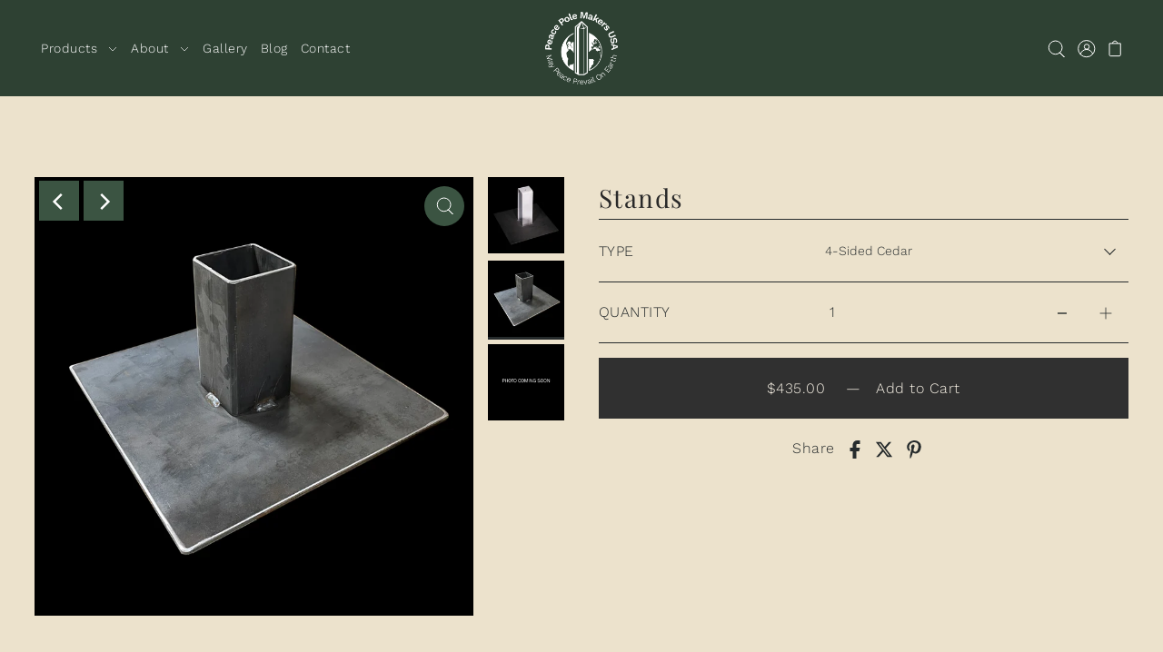

--- FILE ---
content_type: text/html; charset=utf-8
request_url: https://peacepoles.com//variants/41659908653208/?section_id=pickup-availability
body_size: -133
content:
<div id="shopify-section-pickup-availability" class="shopify-section">
<link rel="preload" href="//peacepoles.com/cdn/shop/t/5/assets/section-pickup-availability.css?v=166940809949704580061646160416" as="style" onload="this.onload=null;this.rel='stylesheet'">
<noscript><link rel="stylesheet" href="//peacepoles.com/cdn/shop/t/5/assets/section-pickup-availability.css?v=166940809949704580061646160416"></noscript>




<div class="store-availability-container"
  data-pick-up-available="false"></div>


</div>

--- FILE ---
content_type: text/css
request_url: https://peacepoles.com/cdn/shop/t/5/assets/custom.css?v=9981351387137121291753213835
body_size: -642
content:
a.button,
a.button:visited {
  color: white;
}

[type=button].btn-outline:after, [type=submit].btn-outline:after, a.button.btn-outline:after, button.btn-outline:after {
  border: none;
  background: transparent;
}

[type=button].btn-outline, [type=submit].btn-outline, a.button.btn-outline, button.btn-outline {
    color: white;
    padding: .5rem;
}

--- FILE ---
content_type: text/css
request_url: https://peacepoles.com/cdn/shop/t/5/assets/section-prefooter-newsletter.css?v=148877463969956438301646160403
body_size: -501
content:
.pre-footer-section{background-color:var(--prefooter-bg)}.pre-footer-section h2{font-size:var(--h2-size);font-weight:var(--heading-weight);font-stretch:normal;font-style:italic;line-height:1.1;letter-spacing:var(--heading-spacing);color:var(--prefooter-text);margin:0}.pre-footer-section button.btn-secondary{padding-left:var(--space-5);padding-right:var(--space-5);background-color:var(--prefooter-button-bg);color:var(--prefooter-button-text)}.pre-footer-section #email-address{padding-left:var(--space-5);padding-right:var(--space-5);color:var(--prefooter-text);border-color:var(--prefooter-text)}.pre-footer-section #email-address::-webkit-input-placeholder,.pre-footer-section #email-address::placeholder{color:var(--prefooter-text)!important}@media (max-width:767px){.pre-footer-section h2{text-align:center;margin-bottom:var(--space-7)}.pre-footer-section #email-address{min-width:unset;width:100%!important;text-align:center}.pre-footer-section button.btn-secondary{width:100%!important}}
/*# sourceMappingURL=/cdn/shop/t/5/assets/section-prefooter-newsletter.css.map?v=148877463969956438301646160403 */
